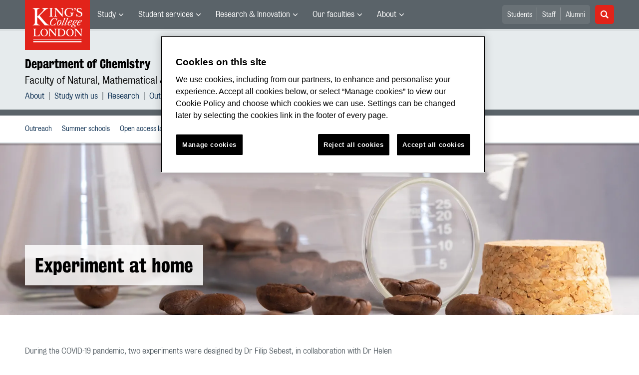

--- FILE ---
content_type: text/html; charset=utf-8
request_url: https://www.kcl.ac.uk/chemistry/outreach/experiment-at-home
body_size: 16537
content:
<!DOCTYPE html>
	<html lang="en-GB" id="siteHtml">

	<head><meta charset="utf-8"><title>
	Experiment at home | Department of Chemistry | King’s College London
</title><meta name="template" content="New responsive" />
    
    
    
    <meta name="GENERATOR" content="Contensis CMS Version 17.0" />
<meta name="Description" content="Discover our home experiments you can do at home." />
<meta name="viewport" content="width=device-width, initial-scale=1" />
<meta name="HideShareButtons" content="0" />


<link href="/siteelements/2017/css/style.min.css?version=8008862?version=8008862" rel="stylesheet" type="text/css" />
		<script  type="text/javascript" src="/SiteElements/2017/js/jquery-3.2.1.min.js?version=7389704&amp;build=1701122"></script>
<link rel='canonical' content='https://www.kcl.ac.uk/chemistry/outreach/experiment-at-home'></link>
<!--
ControlID:Ctrl2751c3db2db941109836af5bc40f7c03 of type CMS_API.WebUI.WebControls.RazorView has set the maximum duration to 86400 seconds
ControlID:Ctrled26b69b114d48bd9242f242951b1972 of type CMS_API.WebUI.WebControls.RazorView has set the maximum duration to 86400 seconds
ControlID:Ctrlc46377fd3bed420190c1c17b292dff36 of type CMS_API.WebUI.WebControls.RazorView has set the maximum duration to 86400 seconds
ControlID:Ctrl0970d298f85a47f0b8af8ee152ddecb6 of type CMS_API.WebUI.WebControls.RazorView has set the maximum duration to 86400 seconds
ControlID:Ctrl385e96055f724d10ab9059a5dab8836d of type CMS_API.WebUI.WebControls.RazorView has set the maximum duration to 86400 seconds
ControlID:Ctrl0a0492687fba4d08ada47a21c6a47875 of type CMS_API.WebUI.WebControls.RazorView has set the maximum duration to 86400 seconds
ControlID:__Page of type ASP.chemistry_outreach_experiment_at_home_aspx has set the maximum duration to 86400 seconds
Cache Enabled using rule ControlID:Ctrl2751c3db2db941109836af5bc40f7c03 of type CMS_API.WebUI.WebControls.RazorView has set the maximum duration to 86400 seconds
Cache Page Render Time 26/01/2026 19:15:43

-->



		<style>
			.async-hide {
				opacity: 0 !important
			}
		</style>
		<script>
			(function(a,s,y,n,c,h,i,d,e){s.className+=' '+y;h.start=1*new Date;
		h.end=i=function(){s.className=s.className.replace(RegExp(' ?'+y),'')};
		(a[n]=a[n]||[]).hide=h;setTimeout(function(){i();h.end=null},c);h.timeout=c;
		})(window,document.documentElement,'async-hide','dataLayer',4000,
		{'GTM-W5RSV5':true});
		</script>

		<!-- Google Tag Manager -->
		<script>
			(function(w,d,s,l,i){w[l]=w[l]||[];w[l].push({'gtm.start':
		new Date().getTime(),event:'gtm.js'});var f=d.getElementsByTagName(s)[0],
		j=d.createElement(s),dl=l!='dataLayer'?'&amp;l='+l:'';j.async=true;j.src=
		'https://www.googletagmanager.com/gtm.js?id='+i+dl;f.parentNode.insertBefore(j,f);
		})(window,document,'script','dataLayer','GTM-W5RSV5');
		</script>
		<!-- End Google Tag Manager -->
	<meta name="DialogueKey_ContentID" content="176082" /></head>

	<body id="siteBody" class="chemistry">
		<form method="post" action="/chemistry/outreach/experiment-at-home" id="form1">
<div class="aspNetHidden">
<input type="hidden" name="__VIEWSTATE" id="__VIEWSTATE" value="b5CMakidy/ivb58SzpxaTW3ai34DXVAwFXTL66Fj1BZ38uZZNJ0Egt22RVrAv3RvwNBCdjYnV6vwV0BwyGlp7NK6DX4=" />
</div>


			
    <div class="warning-container">

       <!-- OneTrust Cookies Consent Notice start for www.kcl.ac.uk -->
                    <script type="text/javascript" src="https://cdn.cookielaw.org/consent/167b1744-c18f-47c4-bd0c-e8420eacd9e1/OtAutoBlock.js" ></script><noscript><p>Browser does not support script.</p></noscript>
        <script src="https://cdn.cookielaw.org/scripttemplates/otSDKStub.js"  type="text/javascript" charset="UTF-8" data-domain-script="167b1744-c18f-47c4-bd0c-e8420eacd9e1" ></script><noscript><p>Browser does not support script.</p></noscript>
        <script type="text/javascript">
        function OptanonWrapper() { }
        </script>
        <!-- OneTrust Cookies Consent Notice end for www.kcl.ac.uk -->
    

<!-- Google Tag Manager (noscript) -->
<noscript><iframe src="//www.googletagmanager.com/ns.html?id=GTM-W5RSV5"
height="0" width="0" style="display:none;visibility:hidden"></iframe></noscript>
 <!-- End Google Tag Manager (noscript) -->



</div>
<a class="skip-nav-link" href="#maincontent">Skip to main content</a><header class="header">
<section class="container-fluid">
<div class="row">
<div class="col-12 col-inherit">

    <a class="header__logo" title="King's College London - Back to homepage" href="/"><span class="sr-only">King's College London</span></a>



<div style="display: none">

	<svg xmlns="http://www.w3.org/2000/svg">
		<defs>
			<style>
				.cls-1 {
					fill: #172f4e
				}
			</style>
		</defs>
		<symbol id="facebook-ico-sm" viewBox="0 0 30 30">
			<path d="M22 16l1-5-5 .001V7c0-1.544.784-2 3-2h2V0h-4c-4.072 0-7 2.435-7 7v4H7v5h5v14h6V16h4z" />
		</symbol>
		<symbol id="facebook-ico" viewBox="0 0 340.157 340.158">
			<path d="M318.898 0H21.26C0 0 0 21.26 0 21.26v297.638c0 21.26 21.26 21.26 21.26 21.26h297.638c21.26 0 21.26-21.26 21.26-21.26V21.26C340.157 0 318.898 0 318.898 0zm-30.187 190.805h-46.729v125.061H194.37V190.805h-33.059v-45.018h33.059v-38.459c0-30.221 19.538-57.976 64.545-57.976 18.22 0 31.709 1.754 31.709 1.754l-1.074 42.041s-13.745-.138-28.743-.138c-16.221 0-18.826 7.483-18.826 19.889v32.889h48.855l-2.125 45.018z"
			/>
		</symbol>
		<symbol id="instagram-ico" viewBox="0 0 340.157 340.158">
			<ellipse cx="170.079" cy="170.08" rx="38.98" ry="38.975" />
			<path d="M261.23 101.121c-2.115-5.464-4.656-9.354-8.748-13.447-4.093-4.093-7.983-6.633-13.447-8.748-4.114-1.605-10.311-3.508-21.706-4.029-12.331-.563-16.03-.68-47.25-.68s-34.919.117-47.25.68c-11.395.521-17.593 2.424-21.706 4.029-5.464 2.115-9.354 4.656-13.447 8.748-4.092 4.093-6.633 7.983-8.748 13.447-1.605 4.114-3.508 10.311-4.029 21.706-.563 12.331-.68 16.03-.68 47.25s.117 34.919.68 47.25c.521 11.395 2.424 17.593 4.029 21.706 2.115 5.464 4.656 9.354 8.748 13.447 4.093 4.093 7.983 6.633 13.447 8.748 4.114 1.605 10.311 3.508 21.706 4.029 12.331.563 16.03.68 47.25.68s34.919-.117 47.25-.68c11.395-.521 17.593-2.424 21.706-4.029 5.464-2.115 9.354-4.656 13.447-8.748 4.092-4.093 6.633-7.983 8.748-13.447 1.605-4.114 3.508-10.311 4.029-21.706.563-12.331.68-16.03.68-47.25s-.117-34.919-.68-47.25c-.521-11.395-2.424-17.592-4.029-21.706zm-91.151 129c-33.165 0-60.048-26.883-60.048-60.038 0-33.165 26.883-60.048 60.048-60.048 33.165 0 60.048 26.883 60.048 60.048 0 33.155-26.883 60.038-60.048 60.038zm62.416-108.427c-7.749 0-14.031-6.282-14.031-14.032s6.282-14.031 14.031-14.031c7.749 0 14.032 6.282 14.032 14.031s-6.282 14.032-14.032 14.032z"
			/>
			<path d="M318.898 0H21.26C0 0 0 21.26 0 21.26v297.638c0 21.26 21.26 21.26 21.26 21.26h297.638c21.26 0 21.26-21.26 21.26-21.26V21.26C340.157 0 318.898 0 318.898 0zm-32.592 218.284c-.574 12.448-2.551 20.952-5.432 28.393-2.998 7.685-6.994 14.202-13.489 20.707-6.505 6.495-13.022 10.492-20.718 13.489-7.43 2.881-15.934 4.858-28.382 5.432-12.469.563-16.455.702-48.207.702-31.752 0-35.738-.138-48.207-.702-12.448-.574-20.952-2.551-28.382-5.432-7.696-2.998-14.212-6.994-20.718-13.489-6.495-6.506-10.492-13.022-13.489-20.707-2.881-7.441-4.858-15.945-5.432-28.393-.563-12.469-.702-16.455-.702-48.207s.138-35.738.702-48.207c.574-12.448 2.551-20.952 5.432-28.382 2.998-7.696 6.994-14.212 13.489-20.718 6.506-6.495 13.022-10.492 20.718-13.489 7.43-2.881 15.934-4.858 28.382-5.432 12.469-.563 16.455-.702 48.207-.702 31.752 0 35.738.138 48.207.702 12.448.574 20.952 2.551 28.382 5.432 7.696 2.998 14.212 6.994 20.718 13.489 6.495 6.505 10.492 13.022 13.489 20.718 2.881 7.43 4.858 15.934 5.432 28.382.563 12.469.702 16.455.702 48.207s-.138 35.738-.702 48.207z"
			/>
		</symbol>
		<symbol id="linkedin-ico-sm" viewBox="0 0 30 30">
			<path d="M11 10h6v3c.83-1.572 2.977-3 6-3 6.291 0 7 3.616 7 9v11h-6V20c0-2.318.188-5-3-5-4 0-4 2.393-4 5v10h-6V10zM1 10h6v20H1z"
			/>
			<circle cx="4" cy="3.5" r="3.5" />
		</symbol>
		<symbol id="linkedin-ico" viewBox="0 0 340.158 340.158">
			<path d="M318.898 0H21.26C0 0 0 21.26 0 21.26v297.638c0 21.26 21.26 21.26 21.26 21.26h297.638c21.26 0 21.26-21.26 21.26-21.26V21.26C340.158 0 318.898 0 318.898 0zM103.1 286.551H51.736v-154.57H103.1v154.57zm-25.682-175.67h-.33c-17.252 0-28.382-11.884-28.382-26.713 0-15.158 11.48-26.713 29.062-26.713 17.571 0 28.382 11.555 28.722 26.713.001 14.828-11.15 26.713-29.072 26.713zm210.961 175.67h-51.385v-82.69c0-20.771-7.43-34.951-26.011-34.951-14.202 0-22.674 9.556-26.373 18.783-1.371 3.306-1.701 7.919-1.701 12.543v86.315h-51.364s.67-140.07 0-154.57h51.364v21.9c6.834-10.527 19.041-25.536 46.304-25.536 33.814 0 59.166 22.1 59.166 69.573v88.633z"
			/>
		</symbol>
		<symbol id="mini_icon_email" viewBox="0 0 24 24">
			<style>
				.st0 {
					fill: #0a2d50
				}
				
				.st1 {
					fill: #fff
				}
			</style>
			<path class="st0" d="M2 0S0 0 0 2v20s0 2 2 2h20s2 0 2-2V2s0-2-2-2H2z" />
			<path class="st1" d="M17.706 7.5l-5.643 5.719a.087.087 0 0 1-.127 0L6.293 7.5h11.413z" />
			<path class="st1" d="M12 14.747c-.428 0-.831-.168-1.132-.475L5.25 8.579v7.071c0 .415.335.75.75.75l12-.001c.415 0 .75-.335.75-.75v-7.07l-5.618 5.693a1.574 1.574 0 0 1-1.132.475"
			/>
		</symbol>
		<symbol id="mini_icon_phone" viewBox="0 0 24 24">
			<style>
				.st0 {
					fill: #0a2d50
				}
				
				.st1 {
					fill: #fff
				}
			</style>
			<path class="st0" d="M2 0S0 0 0 2v20s0 2 2 2h20s2 0 2-2V2s0-2-2-2H2z" />
			<path class="st1" d="M18.858 15.424c.856.856.856 1.798 0 2.825-.342.4-.678.699-1.006.899-.328.2-.599.314-.813.342a7.358 7.358 0 0 1-.92.043c-1.113 0-2.44-.57-3.981-1.712a25.169 25.169 0 0 1-3.339-2.868 22.928 22.928 0 0 1-3.382-4.58c-.856-1.598-1.113-2.911-.77-3.938.171-.542.57-1.013 1.198-1.412l.043-.043c.514-.343.97-.514 1.37-.514.542 0 1.027.257 1.455.77l.043.043c.656.856 1.113 1.527 1.37 2.012.428.885.413 1.641-.043 2.269-.342.456-.514.785-.514.984 0 .086.186.343.557.771l.043.043c.684.77 1.055 1.184 1.113 1.241.028 0 .057.014.085.043l.086.085.085.086c.571.571.985.97 1.242 1.198l.042.043c.257.229.429.343.514.343.143 0 .557-.214 1.241-.642.2-.143.443-.214.728-.214.514 0 1.135.214 1.862.642.728.428 1.292.842 1.691 1.241"
			/>
		</symbol>
		<symbol id="mini_icon_questionmark" viewBox="0 0 217.33 217.33">
			<title>KBS_Icon_questionmark</title>
			<path class="cls-1" d="M199.22 0H18.11S0 0 0 18.11v181.11s0 18.11 18.11 18.11h181.11s18.11 0 18.11-18.11V18.11S217.33 0 199.22 0zm-93.74 181.11a12.89 12.89 0 0 1-12.91-12.91 13.06 13.06 0 0 1 12.91-13.12 13.24 13.24 0 0 1 13.12 13.12 13.06 13.06 0 0 1-13.12 12.91zm26.63-70.35l-9.11 6.15c-6.17 4.17-8.75 11.33-8.75 19.08a31.2 31.2 0 0 0 .2 3.78H96.94c-.2-2.38-.2-4.37-.2-7 0-13.12 4.76-23.06 16.49-31l8.75-6a23.32 23.32 0 0 0 10.53-19.48c0-11.73-7.75-22.66-23.65-22.66-17.29.09-24.86 13-24.86 25.52a33.6 33.6 0 0 0 1.39 9.73l-19.25-2.37a34.69 34.69 0 0 1-1.2-9.51c0-18.28 13.31-40.74 43.92-40.74 27.83 0 43.53 19.68 43.53 40 0 15.82-8.75 26.74-20.27 34.5z"
			/>
		</symbol>
		<symbol id="mini_icon_twitter" viewBox="0 0 24 24">
			<style>
				.st0 {
					fill: #0a2d50
				}
				
				.st1 {
					fill: #fff
				}
			</style>
			<path class="st0" d="M2 0S0 0 0 2v20s0 2 2 2h20s2 0 2-2V2s0-2-2-2H2z" />
			<path class="st1" d="M18.358 8.735c.006.14.01.282.01.425 0 4.336-3.302 9.337-9.338 9.337a9.286 9.286 0 0 1-5.031-1.474 6.582 6.582 0 0 0 4.858-1.359 3.286 3.286 0 0 1-3.066-2.279 3.312 3.312 0 0 0 1.482-.056 3.284 3.284 0 0 1-2.632-3.218v-.042a3.27 3.27 0 0 0 1.486.411 3.28 3.28 0 0 1-1.015-4.381 9.309 9.309 0 0 0 6.764 3.428 3.281 3.281 0 0 1 5.591-2.992 6.587 6.587 0 0 0 2.084-.796 3.293 3.293 0 0 1-1.444 1.815 6.545 6.545 0 0 0 1.886-.518 6.62 6.62 0 0 1-1.635 1.699z"
			/>
		</symbol>
		<symbol id="next_steps_icon_calendar" viewBox="0 0 96 96">
			<style>
				.st-cal {
					fill: #009d9f
				}
				
				.st1 {
					fill: #fff
				}
			</style>
			<path class="st-cal" d="M48 96c26.51 0 48-21.49 48-48S74.51 0 48 0 0 21.49 0 48s21.49 48 48 48" />
			<path class="st1" d="M63.099 30.889a2.24 2.24 0 0 1-.845-4.314v1.541c0 .427.349.776.776.776a.778.778 0 0 0 .777-.776v-1.584a2.233 2.233 0 0 1 1.533 2.116 2.24 2.24 0 0 1-2.241 2.241m-7.604 0a2.24 2.24 0 0 1-2.241-2.241c0-.993.65-1.825 1.544-2.119v1.587c0 .427.35.776.777.776a.779.779 0 0 0 .777-.776v-1.537a2.239 2.239 0 0 1-.857 4.31m-7.605 0a2.24 2.24 0 0 1-.872-4.306v1.533c0 .427.349.776.776.776a.778.778 0 0 0 .777-.776v-1.592a2.231 2.231 0 0 1 1.56 2.124 2.24 2.24 0 0 1-2.241 2.241m-7.605 0a2.24 2.24 0 0 1-2.24-2.241c0-.976.627-1.797 1.497-2.105v1.573a.778.778 0 0 0 1.554 0v-1.552a2.236 2.236 0 0 1 1.43 2.084 2.24 2.24 0 0 1-2.241 2.241m-7.604 0a2.24 2.24 0 0 1-.855-4.311v1.538c0 .427.35.776.777.776a.779.779 0 0 0 .777-.776V26.53a2.232 2.232 0 0 1 1.542 2.118 2.24 2.24 0 0 1-2.241 2.241m35.393-5.882h-4.267v-2.561a.778.778 0 0 0-.777-.776.778.778 0 0 0-.776.776v2.561h-5.902v-2.561a.779.779 0 0 0-.777-.776.779.779 0 0 0-.777.776v2.561h-6.227v-2.561a.778.778 0 0 0-.777-.776.778.778 0 0 0-.776.776v2.561h-5.922v-2.561a.778.778 0 0 0-1.554 0v2.561H33.38v-2.561a.779.779 0 0 0-.777-.776.779.779 0 0 0-.777.776v2.561h-3.753a5.275 5.275 0 0 0-5.275 5.275v2.007h50.551v-2.007a5.275 5.275 0 0 0-5.275-5.275M57.384 64.998h-4.586V48.6c-.3.1-.67.17-1.11.21-.439.04-1.019.06-1.738.06-.34 0-.68-.005-1.02-.015-.34-.01-.61-.034-.809-.075v-2.668c.28-.04.614-.09 1.004-.15s.784-.14 1.184-.239c.4-.1.79-.23 1.17-.391.379-.159.699-.339.959-.539.52-.399.929-.809 1.229-1.229.3-.42.589-.949.869-1.589h2.848v23.023zm-10.042-3.792c-.32 1.009-.779 1.824-1.379 2.443-.6.62-1.319 1.06-2.159 1.319-.839.26-1.768.39-2.787.39-1.78 0-3.198-.435-4.257-1.304-1.06-.87-1.589-2.193-1.589-3.972 0-.58.015-1.164.045-1.754a5.32 5.32 0 0 1 .315-1.604l4.286-.239a8.07 8.07 0 0 0-.075.884c-.01.31-.015.694-.015 1.154 0 .859.1 1.534.3 2.024.2.489.529.734.99.734.279 0 .524-.05.734-.15s.379-.29.509-.57c.131-.279.23-.674.301-1.184.069-.509.104-1.174.104-1.993 0-1.379-.179-2.373-.539-2.983-.36-.609-.84-.915-1.439-.915-.28 0-.495.041-.645.121-.15.08-.265.149-.344.209l-.27.18-2.039-2.338 4.467-5.426H35.83v-4.257h10.912v4.197l-3.897 4.737c.3 0 .57.025.809.074.24.05.46.116.66.195.4.14.804.355 1.214.645.409.29.784.679 1.124 1.169s.62 1.094.84 1.814c.219.719.329 1.589.329 2.608 0 1.519-.16 2.783-.479 3.792m-24.691-24.83v28.992a4.3 4.3 0 0 0 4.301 4.301h41.949a4.3 4.3 0 0 0 4.301-4.301V36.376H22.651z"
			/>
		</symbol>
		<symbol id="next_steps_icon_information" viewBox="0 0 96 96">
			<style>
				.st-info {
					fill: #fc5e72
				}
				
				.st1 {
					fill: #fff
				}
			</style>
			<path class="st-info" d="M48 96c26.51 0 48-21.49 48-48S74.51 0 48 0 0 21.49 0 48s21.49 48 48 48" />
			<path class="st1" d="M20.13 33.535l17.519 15.649L20.13 62.953zM75.87 33.535L58.351 49.184 75.87 62.953zM53.65 52.915a7.655 7.655 0 0 1-5.852 2.717 7.655 7.655 0 0 1-5.851-2.717l-18.984 14.81h49.671L53.65 52.915zM49.403 49.478c.091-.068.178-.141.26-.219L74.809 28l-52.577.065 23.361 21.121c.085.087.176.169.271.245l.144.13h.03a2.878 2.878 0 0 0 1.627.501c.604 0 1.164-.185 1.628-.501h.012l.098-.083z"
			/>
		</symbol>
		<symbol id="next_steps_icon_prospectus" viewBox="0 0 96 96">
			<style>
				.st-prospectus {
					fill: #00b9e1
				}
				
				.st1 {
					fill: #fff
				}
			</style>
			<path class="st-prospectus" d="M48 96c26.51 0 48-21.49 48-48S74.51 0 48 0 0 21.49 0 48s21.49 48 48 48" />
			<path class="st1" d="M41.706 37.067c-5.615-2.982-12.219-4.686-14.478-5.216v-2.647c2.553 1.087 9.107 4.044 14.478 7.863M28.465 25.875c2.786 1.58 9.953 5.837 15.174 10.619-5.322-4.019-12.038-7.144-15.174-8.499v-2.12zm38.639 0V28a97.627 97.627 0 0 0-6.873 3.313c-3.262 1.739-6.038 3.475-8.317 5.196 5.223-4.789 12.402-9.053 15.19-10.634m1.237 3.33v2.749c-2.892.701-10.283 2.717-15.9 6.169 5.576-4.325 13.117-7.733 15.9-8.918M71.69 31.9a2.271 2.271 0 0 0-1.754-.335v-3.554a.796.796 0 0 0-1.089-.741l-.149.059v-2.808a.796.796 0 0 0-1.172-.703c-.559.298-13.471 7.235-19.741 14.658-6.271-7.423-19.183-14.36-19.742-14.658a.796.796 0 0 0-1.172.703v2.808a4.441 4.441 0 0 0-.149-.059.796.796 0 0 0-1.088.741v3.501a2.261 2.261 0 0 0-2.316 2.258v28.911c0 .927.563 1.756 1.42 2.101 0 0 9.802 2.283 21.057 7.015-.002.006-.005.013-.005.02 0 .247.963.449 2.168.458v.001l.042-.001.041.001v-.001c1.205-.009 2.168-.211 2.168-.458 0-.007-.003-.014-.005-.02 11.255-4.732 21.058-7.015 21.058-7.015a2.264 2.264 0 0 0 1.419-2.101V33.77c0-.749-.372-1.45-.991-1.87"
			/>
		</symbol>
		<symbol id="quote_mark" viewBox="0 0 28 32">
			<style>
				.st-quote {
					fill: #cdd7dc
				}
			</style>
			<path class="st-quote" d="M10.267 6.269c.695-.636.809-.99.472-1.213-.261-.172-.608.094-.888.28-.279.188-.732.53-1.353 1.028a30.534 30.534 0 0 0-3.175 2.847 23.607 23.607 0 0 0-2.709 3.363A16.642 16.642 0 0 0 .7 16.449c-.467 1.37-.7 2.833-.7 4.389 0 1.681.467 3.128 1.4 4.342C2.334 26.394 3.61 27 5.229 27c1.368 0 2.521-.404 3.455-1.214.934-.807 1.401-1.991 1.401-3.548 0-1.431-.436-2.488-1.307-3.175-.873-.684-1.713-1.087-3.331-1.087-.761 0-2.473-.062-2.473-1.733 0-1.612 2.197-5.309 7.293-9.974M22.345 6.269c.695-.636.809-.99.472-1.213-.261-.172-.608.094-.888.28-.279.188-.732.53-1.353 1.028a30.534 30.534 0 0 0-3.175 2.847 23.607 23.607 0 0 0-2.709 3.363 16.642 16.642 0 0 0-1.914 3.875c-.467 1.37-.7 2.833-.7 4.389 0 1.681.467 3.128 1.4 4.342.934 1.214 2.21 1.82 3.829 1.82 1.368 0 2.521-.404 3.455-1.214.934-.807 1.401-1.991 1.401-3.548 0-1.431-.436-2.488-1.307-3.175-.873-.684-1.713-1.087-3.331-1.087-.761 0-2.473-.062-2.473-1.733 0-1.612 2.197-5.309 7.293-9.974"
			/>
		</symbol>
		<symbol id="twitter-ico-sm" viewBox="0 0 30 30">
			<path d="M30 6.708c-1.105.491-2.756 1.143-4 1.292 1.273-.762 2.539-2.561 3-4-.971.577-2.087 1.355-3.227 1.773L25 5c-1.121-1.197-2.23-2-4-2-3.398 0-6 2.602-6 6 0 .399.047.7.11.956L15 10C9 10 5.034 8.724 2 5c-.531.908-1 1.872-1 3 0 2.136 1.348 3.894 3 5-1.009-.033-2.171-.542-3-1 0 2.98 4.186 6.432 7 7-1 1-4.623.074-5 0 .784 2.447 3.309 3.949 6 4-2.105 1.648-4.647 2.51-7.531 2.51-.498 0-.987-.029-1.469-.084C2.723 27.17 6.523 28 10 28c11.322 0 17-8.867 17-17 0-.268.008-.736 0-1 1.201-.868 2.172-2.058 3-3.292z"
			/>
		</symbol>
		<symbol id="twitter-ico" viewBox="0 0 340.157 340.158">
			<path d="M318.898 0H21.26C0 0 0 21.26 0 21.26v297.638c0 21.26 21.26 21.26 21.26 21.26h297.638c21.26 0 21.26-21.26 21.26-21.26V21.26C340.157 0 318.898 0 318.898 0zm-58.707 123.805c.085 1.988.138 3.997.138 6.017 0 61.462-46.793 132.342-132.343 132.342-26.277 0-50.737-7.696-71.305-20.898 3.635.436 7.335.659 11.098.659 21.791 0 41.85-7.441 57.763-19.92-20.346-.372-37.534-13.83-43.455-32.304a46.986 46.986 0 0 0 21.005-.787c-21.27-4.284-37.3-23.078-37.3-45.613v-.595a46.34 46.34 0 0 0 21.068 5.825c-12.479-8.334-20.696-22.567-20.696-38.725 0-8.515 2.285-16.508 6.304-23.375 22.929 28.148 57.21 46.665 95.871 48.589a46.921 46.921 0 0 1-1.212-10.598c0-25.682 20.824-46.506 46.517-46.506 13.383 0 25.469 5.655 33.952 14.691 10.598-2.083 20.548-5.963 29.541-11.278-3.476 10.843-10.842 19.963-20.463 25.724 9.429-1.127 18.39-3.625 26.724-7.335a94.596 94.596 0 0 1-23.207 24.087z"
			/>
		</symbol>
<symbol id="link-ico" viewBox="0 0 24 24" style="enable-background:new 0 0 24 24;" height="100%" width="100%">

			<style>
				.cls-1 {
					fill: #0a2d50;
				}

				.cls-2 {
					fill: #fff;
					stroke: #fff;
					stroke-miterlimit: 10;
					stroke-width: 0.3px;
				}
			</style>
			
			<title>link-ico</title>
			<path class="cls-1" d="M2,0A2,2,0,0,0,0,2V22a2,2,0,0,0,2,2H22a2,2,0,0,0,2-2V2a2,2,0,0,0-2-2Z" />
			<g id="link">
				<path class="cls-2" d="M18.41,4.25l-.46-.46a4,4,0,0,0-2.88-1.11,4.42,4.42,0,0,0-2.88,1.11L7.92,7.87a4,4,0,0,0-.74,4.73L5.6,14.18a3.87,3.87,0,0,0,0,5.57l.46.46a4.42,4.42,0,0,0,2.88,1.11,4.42,4.42,0,0,0,2.88-1.11L16,16a4,4,0,0,0,.74-4.73l1.58-1.58A3.69,3.69,0,0,0,18.41,4.25ZM17.48,9,13.3,13.16a2.88,2.88,0,0,1-2,.84,3.13,3.13,0,0,1-1.58-.46l-.84.84a3.9,3.9,0,0,0,2.41.74A4.42,4.42,0,0,0,14.14,14l1.76-1.76a2.72,2.72,0,0,1-.56,3l-4.08,4.27a2.88,2.88,0,0,1-2,.84,3,3,0,0,1-2-.84L6.72,19a2.8,2.8,0,0,1,0-4l4.18-4.18a2.88,2.88,0,0,1,2-.84,3.13,3.13,0,0,1,1.58.46l.84-.84a3.9,3.9,0,0,0-2.41-.74A4.42,4.42,0,0,0,10.06,10L8.29,11.77a2.29,2.29,0,0,1,.46-3l4.18-4.27a2.88,2.88,0,0,1,2-.84,3,3,0,0,1,2,.84l.46.46A2.65,2.65,0,0,1,17.48,9Z"
				/>
			</g>
		</symbol>

	</svg>





</div>

			<nav class="header__nav">
			<button class="header__toggle d-xl-none" id="headerMobileBtn" type="button">
			<span class="bar" tabindex="-1"></span>
			<span class="bar" tabindex="-1"></span>
			<span class="bar" tabindex="-1"></span>
			<span class="sr-only">Menu</span>
		</button>
		<div class="main-menus">
			<ul class="external-menu list list--inline" role="menu" aria-label="University wide navigation">

							<li class="has-children" role="menuitem">
								<a title="Study" class="MainNavMenuLink" href="#">Study</a>
								<div class="header__submenu menu-pos">
									<div class="container-fluid">
										<div class="row">
											<div class="col-12">
												<ul role="menu">
														<li role="menuitem" aria-label="University navigation: Study">
															<a href="https://www.kcl.ac.uk/study" title="Study">Study</a>
														</li>
														<li role="menuitem" aria-label="University navigation: Study Abroad">
															<a href="https://www.kcl.ac.uk/study/abroad-opportunities" title="Study Abroad">Study Abroad</a>
														</li>
														<li role="menuitem" aria-label="University navigation: Undergraduate">
															<a href="https://www.kcl.ac.uk/study/undergraduate" title="Undergraduate">Undergraduate</a>
														</li>
														<li role="menuitem" aria-label="University navigation: Postgraduate Taught">
															<a href="https://www.kcl.ac.uk/study/postgraduate-taught" title="Postgraduate Taught">Postgraduate Taught</a>
														</li>
														<li role="menuitem" aria-label="University navigation: Postgraduate Research">
															<a href="https://www.kcl.ac.uk/study/postgraduate-research" title="Postgraduate Research">Postgraduate Research</a>
														</li>
														<li role="menuitem" aria-label="University navigation: International">
															<a href="https://www.kcl.ac.uk/study/international" title="International">International</a>
														</li>
														<li role="menuitem" aria-label="University navigation: International Foundation">
															<a href="https://www.kcl.ac.uk/international-foundation" title="International Foundation">International Foundation</a>
														</li>
														<li role="menuitem" aria-label="University navigation: Professional Education">
															<a href="https://www.kcl.ac.uk/professional-education" title="Professional Education">Professional Education</a>
														</li>
														<li role="menuitem" aria-label="University navigation: International Education &amp; Languages">
															<a href="https://www.kcl.ac.uk/study/ciel" title="International Education &amp; Languages">International Education &amp; Languages</a>
														</li>
														<li role="menuitem" aria-label="University navigation: Language Centre">
															<a href="https://www.kcl.ac.uk/language-centre" title="Language Centre">Language Centre</a>
														</li>
														<li role="menuitem" aria-label="University navigation: Accommodation">
															<a href="https://www.kcl.ac.uk/accommodation/index.aspx" title="Accommodation">Accommodation</a>
														</li>
														<li role="menuitem" aria-label="University navigation: Social Mobility">
															<a href="https://www.kcl.ac.uk/study/social-mobility" title="Social Mobility">Social Mobility</a>
														</li>
														<li role="menuitem" aria-label="University navigation: Summer &amp; Winter Programmes">
															<a href="https://www.kcl.ac.uk/summer/index.aspx" title="Summer &amp; Winter Programmes">Summer &amp; Winter Programmes</a>
														</li>
														<li role="menuitem" aria-label="University navigation: Visit King&#39;s">
															<a href="https://www.kcl.ac.uk/visit/" title="Visit King&#39;s">Visit King&#39;s</a>
														</li>
												</ul>
											</div>
										</div>
									</div>
								</div>
							</li>
							<li class="has-children" role="menuitem">
								<a title="Student services" class="MainNavMenuLink" href="#">Student services</a>
								<div class="header__submenu menu-pos">
									<div class="container-fluid">
										<div class="row">
											<div class="col-12">
												<ul role="menu">
														<li role="menuitem" aria-label="University navigation: Student news">
															<a href="https://www.kcl.ac.uk/students/news.aspx" title="Student news">Student news</a>
														</li>
														<li role="menuitem" aria-label="University navigation: Student services">
															<a href="https://www.kcl.ac.uk/student-life" title="Student services">Student services</a>
														</li>
														<li role="menuitem" aria-label="University navigation: Mental Health and Wellbeing">
															<a href="https://www.kcl.ac.uk/smhw" title="Mental Health and Wellbeing">Mental Health and Wellbeing</a>
														</li>
														<li role="menuitem" aria-label="University navigation: Academic calendar">
															<a href="https://self-service.kcl.ac.uk/article/KA-01913/en-us" title="Academic calendar">Academic Calendar</a>
														</li>
														<li role="menuitem" aria-label="University navigation: King&#39;s Sport">
															<a href="https://www.kcl.ac.uk/sport" title="King&#39;s Sport">King&#39;s Sport</a>
														</li>
														<li role="menuitem" aria-label="University navigation: Libraries &amp; Collections">
															<a href="https://www.kcl.ac.uk/library/index.aspx" title="Libraries &amp; Collections">Libraries &amp; Collections</a>
														</li>
														<li role="menuitem" aria-label="University navigation: Student&#39;s Union">
															<a href="https://www.kclsu.org/" title="Student&#39;s Union">Student&#39;s Union</a>
														</li>
														<li role="menuitem" aria-label="University navigation: Careers">
															<a href="https://www.kcl.ac.uk/careers" title="Careers">Careers</a>
														</li>
														<li role="menuitem" aria-label="University navigation: Language Centre">
															<a href="https://www.kcl.ac.uk/language-centre" title="Language Centre">Language Centre</a>
														</li>
														<li role="menuitem" aria-label="University navigation: IT">
															<a href="https://www.kcl.ac.uk/it/index.aspx" title="IT">King&#39;s IT</a>
														</li>
														<li role="menuitem" aria-label="University navigation: Student Services Online">
															<a href="https://self-service.kcl.ac.uk/" title="Student Services Online">Student Services Online</a>
														</li>
												</ul>
											</div>
										</div>
									</div>
								</div>
							</li>
							<li class="has-children" role="menuitem">
								<a title="Research &amp; Innovation" class="MainNavMenuLink" href="#">Research &amp; Innovation</a>
								<div class="header__submenu menu-pos">
									<div class="container-fluid">
										<div class="row">
											<div class="col-12">
												<ul role="menu">
														<li role="menuitem" aria-label="University navigation: Research &amp; innovation">
															<a href="https://www.kcl.ac.uk/research" title="Research &amp; innovation">Research &amp; innovation</a>
														</li>
														<li role="menuitem" aria-label="University navigation: Explore">
															<a href="https://www.kcl.ac.uk/research/explore" title="Explore">Explore</a>
														</li>
														<li role="menuitem" aria-label="University navigation: Impact">
															<a href="https://www.kcl.ac.uk/research/impact" title="Impact">Impact</a>
														</li>
														<li role="menuitem" aria-label="University navigation: Research environment">
															<a href="https://www.kcl.ac.uk/research/research-environment" title="Research environment">Research environment</a>
														</li>
														<li role="menuitem" aria-label="University navigation: Funding">
															<a href="https://www.kcl.ac.uk/research/funding" title="Funding">Funding</a>
														</li>
														<li role="menuitem" aria-label="University navigation: Facilities">
															<a href="https://www.kcl.ac.uk/research/facilities" title="Facilities">Facilities</a>
														</li>
														<li role="menuitem" aria-label="University navigation: Partnerships">
															<a href="https://www.kcl.ac.uk/research/partnerships" title="Partnerships">Partnerships</a>
														</li>
														<li role="menuitem" aria-label="University navigation: King&#39;s Health Partners">
															<a href="https://www.kingshealthpartners.org" title="King&#39;s Health Partners">King&#39;s Health Partners</a>
														</li>
														<li role="menuitem" aria-label="University navigation: King&#39;s Doctoral College">
															<a href="https://www.kcl.ac.uk/doctoralcollege" title="King&#39;s Doctoral College">King&#39;s Doctoral College</a>
														</li>
												</ul>
											</div>
										</div>
									</div>
								</div>
							</li>
							<li class="has-children" role="menuitem">
								<a title="Our faculties" class="MainNavMenuLink" href="#">Our faculties</a>
								<div class="header__submenu menu-pos">
									<div class="container-fluid">
										<div class="row">
											<div class="col-12">
												<ul role="menu">
														<li role="menuitem" aria-label="University navigation: Our faculties">
															<a href="https://www.kcl.ac.uk/faculties-departments.aspx" title="Our faculties">Our faculties</a>
														</li>
														<li role="menuitem" aria-label="University navigation: Arts &amp; Humanities">
															<a href="https://www.kcl.ac.uk/artshums/index.aspx" title="Arts &amp; Humanities">Arts &amp; Humanities</a>
														</li>
														<li role="menuitem" aria-label="University navigation: Business">
															<a href="https://www.kcl.ac.uk/business/index.aspx" title="Business">Business</a>
														</li>
														<li role="menuitem" aria-label="University navigation: Dentistry, Oral &amp; Craniofacial Sciences">
															<a href="https://www.kcl.ac.uk/dentistry/index.aspx" title="Dentistry, Oral &amp; Craniofacial Sciences">Dentistry, Oral &amp; Craniofacial Sciences</a>
														</li>
														<li role="menuitem" aria-label="University navigation: Law">
															<a href="https://www.kcl.ac.uk/law/index.aspx" title="Law">Law</a>
														</li>
														<li role="menuitem" aria-label="University navigation: Life Sciences &amp; Medicine">
															<a href="https://www.kcl.ac.uk/lsm/index.aspx" title="Life Sciences &amp; Medicine">Life Sciences &amp; Medicine</a>
														</li>
														<li role="menuitem" aria-label="University navigation: Natural, Mathematical &amp; Engineering Sciences">
															<a href="https://www.kcl.ac.uk/nmes/index.aspx" title="Natural, Mathematical &amp; Engineering Sciences">Natural, Mathematical &amp; Engineering Sciences</a>
														</li>
														<li role="menuitem" aria-label="University navigation: Nursing, Midwifery &amp; Palliative Care">
															<a href="https://www.kcl.ac.uk/nmpc/index.aspx" title="Nursing, Midwifery &amp; Palliative Care">Nursing, Midwifery &amp; Palliative Care</a>
														</li>
														<li role="menuitem" aria-label="University navigation: Psychiatry, Psychology &amp; Neuroscience">
															<a href="https://www.kcl.ac.uk/ioppn/index.aspx" title="Psychiatry, Psychology &amp; Neuroscience">Psychiatry, Psychology &amp; Neuroscience</a>
														</li>
														<li role="menuitem" aria-label="University navigation: Social Science &amp; Public Policy">
															<a href="https://www.kcl.ac.uk/sspp/index.aspx" title="Social Science &amp; Public Policy">Social Science &amp; Public Policy</a>
														</li>
												</ul>
											</div>
										</div>
									</div>
								</div>
							</li>
							<li class="has-children" role="menuitem">
								<a title="About" class="MainNavMenuLink" href="#">About</a>
								<div class="header__submenu menu-pos">
									<div class="container-fluid">
										<div class="row">
											<div class="col-12">
												<ul role="menu">
														<li role="menuitem" aria-label="University navigation: About">
															<a href="https://www.kcl.ac.uk/about" title="About">About</a>
														</li>
														<li role="menuitem" aria-label="University navigation: History">
															<a href="https://www.kcl.ac.uk/about/history.aspx" title="History">History</a>
														</li>
														<li role="menuitem" aria-label="University navigation: Strategy">
															<a href="https://www.kcl.ac.uk/about/strategy" title="Strategy">Strategy</a>
														</li>
														<li role="menuitem" aria-label="University navigation: Learning &amp; Teaching">
															<a href="https://www.kcl.ac.uk/about/strategy/learning-and-teaching" title="Learning &amp; Teaching">Learning &amp; Teaching</a>
														</li>
														<li role="menuitem" aria-label="University navigation: Our People">
															<a href="https://www.kcl.ac.uk/about/our-people" title="Our People">Our People</a>
														</li>
														<li role="menuitem" aria-label="University navigation: Work at King&#39;s">
															<a href="https://www.kcl.ac.uk/jobs" title="Work at King&#39;s">Work at King&#39;s</a>
														</li>
														<li role="menuitem" aria-label="University navigation: Partnerships">
															<a href="https://www.kcl.ac.uk/about/partnerships" title="Partnerships">Partnerships</a>
														</li>
														<li role="menuitem" aria-label="University navigation: Governance, Policies &amp; Procedures">
															<a href="https://www.kcl.ac.uk/about/governance-policies-and-procedures" title="Governance, Policies &amp; Procedures">Governance, Policies &amp; Procedures</a>
														</li>
														<li role="menuitem" aria-label="University navigation: Professional &amp; Support Services">
															<a href="https://www.kcl.ac.uk/professional-services" title="Professional &amp; Support Services">Professional &amp; Support Services</a>
														</li>
														<li role="menuitem" aria-label="University navigation: Diversity &amp; Inclusion">
															<a href="https://www.kcl.ac.uk/about/governance-policies-and-procedures/diversity-inclusivity.aspx" title="Diversity &amp; Inclusion">Diversity &amp; Inclusion</a>
														</li>
														<li role="menuitem" aria-label="University navigation: Financial information">
															<a href="https://www.kcl.ac.uk/about/governance-policies-and-procedures/financial-information" title="Financial information">Financial information</a>
														</li>
														<li role="menuitem" aria-label="University navigation: King&#39;s Impact">
															<a href="https://www.kcl.ac.uk/impact" title="King&#39;s Impact">King&#39;s Impact</a>
														</li>
														<li role="menuitem" aria-label="University navigation: King&#39;s Venues">
															<a href="https://www.kcl.ac.uk/kingsvenues" title="King&#39;s Venues">King&#39;s Venues</a>
														</li>
												</ul>
											</div>
										</div>
									</div>
								</div>
							</li>

			<li class="no-children d-xl-none" role="menuitem">
								<a href="/search" title="Search">Search</a>
							</li>
			</ul>
			<ul class="internal-menu list list--inline d-xl-block" role="menu">

						<li role="menuitem" aria-label="University site for King's Students">
							<a href="https://www.kcl.ac.uk/students/news.aspx" title="Students" class="MainNavMenuLink">Students</a>
						</li>
						<li role="menuitem" aria-label="University site for King's Staff">
							<a href="https://internal.kcl.ac.uk/index.aspx" title="Staff" class="MainNavMenuLink">Staff</a>
						</li>
						<li role="menuitem" aria-label="University site for King's Alumni">
							<a href="https://www.kcl.ac.uk/alumni/index.aspx" title="Alumni" class="MainNavMenuLink">Alumni</a>
						</li>


			</ul>
		</div>
		<button class="header__search-btn d-none d-xl-block" id="headerSearchBtn" type="button">
			<span class="sr-only">Search</span>
			<span class="icon icon--search"></span>
		</button>
		
		<div class="header__search-container menu-pos" id="headerSearchContainer">
			<div class="container-fluid">
				<div class="row justify-content-center">
					<div class="col-12 col-md-6">
						<div class="form-group mb-0">
							<label class="sr-only" for="formHeaderSearch">Search King’s</label>
							<div class="form-input">
								<input class="form-control form-control--kcl" id="formHeaderSearch" name="formHeaderSearch" type="search" placeholder="Search King’s">
								<span class="form-input__icon">
									<span class="icon icon--search"></span>
								</span>
							</div>
						</div>
					</div>
				</div>
			</div>
		</div>

		

	</nav>


</div>
</div>
</section>
</header><main class="main">



<section class="secondary-nav secondary-nav--slate-grey">
            <div class="container-fluid">
                <div class="row">
                    <div class="col-12">
                        <div class="faculty-heading"><a href="/chemistry/" title="Department of Chemistry homepage">Department of Chemistry</a></div>
                            <div class="faculty-subheading"><a href="/nmes" title="Faculty of Natural, Mathematical &amp; Engineering Sciences homepage">Faculty of Natural, Mathematical &amp; Engineering Sciences</a></div>

                        <nav class="secondary-nav__menu">
                            <ul class="list list--inline" role="menu" aria-label="Second level navigation">
                            
                                                <li role="menuitem">
                                                    <a href="https://www.kcl.ac.uk/chemistry/about" title="About" class="">About</a>
                                                </li>
                                                <li role="menuitem">
                                                    <a href="https://www.kcl.ac.uk/chemistry/study-with-us" title="Study with us" class="">Study with us</a>
                                                </li>
                                                <li role="menuitem">
                                                    <a href="https://www.kcl.ac.uk/chemistry/research" title="Research" class="">Research</a>
                                                </li>
                                                <li role="menuitem">
                                                    <a href="https://www.kcl.ac.uk/chemistry/outreach" title="Outreach" class="">Outreach</a>
                                                </li>
                                                <li role="menuitem">
                                                    <a href="https://www.kcl.ac.uk/chemistry/news" title="News" class="">News</a>
                                                </li>
                                                <li role="menuitem">
                                                    <a href="https://www.kcl.ac.uk/chemistry/events" title="Events" class="">Events</a>
                                                </li>
                                                <li role="menuitem">
                                                    <a href="https://www.kcl.ac.uk/chemistry/contact-us" title="Contact us" class="">Contact us</a>
                                                </li>

                            </ul>
                        </nav>
                    </div>
                </div>
            </div>
        </section>



            <section class="tertiary-nav">
                <div class="container-fluid">
                    <div class="row">
                        <div class="col-12">
                            <nav class="tertiary-nav__menu" role="navigation">
                                <ul class="list list--inline" role="menu">
                                                <li role="menuitem">
                                                    <a class="" href="https://www.kcl.ac.uk/chemistry/outreach" title="Outreach">Outreach</a>
                                                </li> 
                                                <li role="menuitem">
                                                    <a class="" href="https://www.kcl.ac.uk/chemistry/outreach/summer-schools" title="Summer schools">Summer schools</a>
                                                </li> 
                                                <li role="menuitem">
                                                    <a class="" href="https://www.kcl.ac.uk/chemistry/outreach/open-access-labs" title="Open access labs">Open access labs</a>
                                                </li> 
                                                <li role="menuitem">
                                                    <a class="active" href="https://www.kcl.ac.uk/chemistry/outreach/experiment-at-home" title="Experiment at home">Experiment at home</a>
                                                </li> 


                                </ul>
                            </nav>
                        </div>
                    </div>
                </div>
            </section>




<div class="mob-menu">
    <div class="mob-menu__main">
            <p class="js-drop-main drop__title">Go to&hellip;</p>
        <div class="mob-menu__drop">
            <ul class="mob-menu__list" role="menu" aria-label="Secondary navigation (mobile view)">

                            <li class="mob-menu__list-item" role="menuitem" aria-label="Secondary navigation (mobile view)">
                                <p class="js-drop-mob drop__title">About</p>
                                <ul class="drop__mob" role="menu">

                                            <li role="menuitem" aria-label="Secondary navigation (mobile view)">
                                                <a href="https://www.kcl.ac.uk/chemistry/about">About</a>
                                            </li>
                                            <li role="menuitem" aria-label="Secondary navigation (mobile view)">
                                                <a href="https://www.kcl.ac.uk/chemistry/about/history">History</a>
                                            </li>
                                            <li role="menuitem" aria-label="Secondary navigation (mobile view)">
                                                <a href="https://www.kcl.ac.uk/chemistry/about/people">People</a>
                                            </li>
                                            <li role="menuitem" aria-label="Secondary navigation (mobile view)">
                                                <a href="https://www.kcl.ac.uk/chemistry/about/equality-diversity-inclusion">Diversity &amp; inclusion</a>
                                            </li>

                                </ul>
                                <div class="mob-menu__list-itemIco"></div>
                            </li>
                            <li class="mob-menu__list-item" role="menuitem" aria-label="Secondary navigation (mobile view)">
                                <p class="js-drop-mob drop__title">Study with us</p>
                                <ul class="drop__mob" role="menu">

                                            <li role="menuitem" aria-label="Secondary navigation (mobile view)">
                                                <a href="https://www.kcl.ac.uk/chemistry/study-with-us">Study with us</a>
                                            </li>
                                            <li role="menuitem" aria-label="Secondary navigation (mobile view)">
                                                <a href="https://www.kcl.ac.uk/chemistry/study-with-us/undergraduate">Undergraduate</a>
                                            </li>
                                            <li role="menuitem" aria-label="Secondary navigation (mobile view)">
                                                <a href="https://www.kcl.ac.uk/chemistry/study-with-us/chemistry-masters-of-research">Masters of research</a>
                                            </li>
                                            <li role="menuitem" aria-label="Secondary navigation (mobile view)">
                                                <a href="https://www.kcl.ac.uk/chemistry/study-with-us/research-degrees">Postgraduate research degrees</a>
                                            </li>

                                </ul>
                                <div class="mob-menu__list-itemIco"></div>
                            </li>
                                    <li class="mob-menu__list-item" aria-label="Secondary navigation (mobile view)">
                                        <a href="https://www.kcl.ac.uk/chemistry/research" class="js-drop-mob drop__title">Research</a>
                                    </li>
                            <li class="mob-menu__list-item" role="menuitem" aria-label="Secondary navigation (mobile view)">
                                <p class="js-drop-mob drop__title">Outreach</p>
                                <ul class="drop__mob" role="menu">

                                            <li role="menuitem" aria-label="Secondary navigation (mobile view)">
                                                <a href="https://www.kcl.ac.uk/chemistry/outreach">Outreach</a>
                                            </li>
                                            <li role="menuitem" aria-label="Secondary navigation (mobile view)">
                                                <a href="https://www.kcl.ac.uk/chemistry/outreach/summer-schools">Summer schools</a>
                                            </li>
                                            <li role="menuitem" aria-label="Secondary navigation (mobile view)">
                                                <a href="https://www.kcl.ac.uk/chemistry/outreach/open-access-labs">Open access labs</a>
                                            </li>
                                            <li role="menuitem" aria-label="Secondary navigation (mobile view)">
                                                <a href="https://www.kcl.ac.uk/chemistry/outreach/experiment-at-home">Experiment at home</a>
                                            </li>

                                </ul>
                                <div class="mob-menu__list-itemIco"></div>
                            </li>
                                    <li class="mob-menu__list-item" aria-label="Secondary navigation (mobile view)">
                                        <a href="https://www.kcl.ac.uk/chemistry/news" class="js-drop-mob drop__title">News</a>
                                    </li>
                                    <li class="mob-menu__list-item" aria-label="Secondary navigation (mobile view)">
                                        <a href="https://www.kcl.ac.uk/chemistry/events" class="js-drop-mob drop__title">Events</a>
                                    </li>
                                    <li class="mob-menu__list-item" aria-label="Secondary navigation (mobile view)">
                                        <a href="https://www.kcl.ac.uk/chemistry/contact-us" class="js-drop-mob drop__title">Contact us</a>
                                    </li>

           </ul>
        </div>
            <div class="mob-menu__main-ico"></div>
    </div>
</div>

<div id="maincontent" class="main__content">

<p>&nbsp;</p>


<div class="bg--white" aria-label="Promotion bar-White">


			<style type="text/css">
				.block--hero {
					background: url(/newimages/nmes/hero-mobile-743x496/experiment-at-home-743x496.png?f=webp) no-repeat center;
					background-size: cover;
				}
				@media screen and (min-width: 64rem) {
					.block--hero {
						background-image: url(/newimages/nmes/hero-carousel-1903x558/experiment-at-home-903x558.png?f=webp);	
						background-size: cover;	
					}
				}
			</style>


<div class="block block--hero">
    <div class="container-fluid">
		<div class="row">
			<div class="col-12">
						<div class="block--hero__text">
								<h1>Experiment at home</h1>
						</div>
			</div>
		</div>
	</div>
</div>

</div>

<p>&nbsp;</p>


<section class="section bg--white" aria-label="Key content">
<div class="container-fluid">
<div class="row">
<div class="col-12 col-md-8">

<p>During the COVID-19 pandemic, two experiments were designed by Dr Filip Sebest, in collaboration with Dr Helen Coulshed and Dr Grace Walden, which students can do at home. These experiments are designed to make use of common kitchen equipment to safely recreate a version of the experiments that students would have experienced had they been able to attend our Open Access labs. For each experiment we have given a list of materials and equipment; however if these are not something you can access, we strongly encourage you to use any materials you have available that you think would work! We would love to know what materials you end up using and how you think they affected the experiment!&nbsp;</p>
<p>The experiments are 'caffeine separation from coffee&rdquo; and 'TLC analysis of food colourings'; these experiments let students explore the principles of separation science.</p>
<p>Scroll down to find out more.</p>
<hr />
<p>&nbsp;</p>

</div>
<div class="col-12 col-md-4">


    <div class="block block--faculty block--promo mb-0">
        <section class="container-fluid">

                <div class="row">

                                    <div class="col">
                                        <article class="card article-item match-height">
                                            <a class="d-block" href="https://kings.onlinesurveys.ac.uk/open-access-labs" title="Experiment questionnaire">
                                                
                                                <img class="img-fluid" src="/newimages/nmes/ideas-cropped-368x208.jpg?f=webp" alt="Experiment questionnaire" width="" height="">
                                            </a>
                                            <div class="card-body card-body--padded">
                                                <h3 class="article-item__title">
                                                    <a class="d-block" href="https://kings.onlinesurveys.ac.uk/open-access-labs" title="Experiment questionnaire">Enjoyed these experiments?</a>
                                                </h3>
                                                <p class="article-item__excerpt">Please complete our questionnaire so that we can continue to improve. Thank you for your time!</p>
                                            </div>
                                        </article>
                                    </div>

                </div>

        </section>
    </div>



</div>
</div>
</div>
</section>



<section class="section bg--white" aria-label="Key content">
<div class="container-fluid">
<div class="row">
<div class="col-12 col-md-6">
<aside class="w-padding bg--grey-rabbit">

<h2>TLC analysis of food colourings</h2>
<p>During this experiment you will analyse several readily available food dyes to identify their components. You will practice key techniques such as thin layer chromatography (TLC), the importance of solvent systems and identifying components of a mixture.</p>
<p><a title="Separation Science - TLC Analysis of Food Dyes - Laboratory protocol UPDATED" class="sys_21" href="/chemistry/assets/separation-science-tlc-analysis-of-food-dyes-laboratory-protocol-updated.pdf">Download the protocol</a></p>
<p><a class="sys_16" href="https://media.kcl.ac.uk/media/1_r60ic59q">Watch an instructional video</a></p>
<p><a title="Separation Science - TLC Analysis of Food Dyes - Worksheet" class="sys_21" href="/chemistry/assets/separation-science-tlc-analysis-of-food-dyes-worksheet.pdf">Download the worksheet</a></p>
<p><a title="Separation Science - TLC Analysis of Food Dyes - Answers" class="sys_21" href="/chemistry/assets/separation-science-tlc-analysis-of-food-dyes-answers.pdf">Once you have finished the worksheet, check the answer sheet</a></p>

</aside>
</div>
<div class="col-12 col-md-6">
<aside class="w-padding bg--grey-rabbit">

<h2>Caffeine separation from coffee</h2>
<p>During this experiment you will separate caffeine from coffee. You will practice key techniques such as gravity filtration, liquid-liquid extraction, how to make saturated solutions, the importance of solvent evaporation and crystallisation.</p>
<p><a title="Separation Science - Extraction of Caffeine - Laboratory protocol UPDATED" class="sys_21" href="/chemistry/assets/separation-science-extraction-of-caffeine-laboratory-protocol-updated.pdf">Download the protocol</a></p>
<p><a class="sys_16" href="https://media.kcl.ac.uk/media/t/1_2kd6r2zn">Watch an instructional video</a></p>
<p><a title="Separation Science - Extraction of Caffeine - Worksheet" class="sys_21" href="/chemistry/assets/separation-science-extraction-of-caffeine-worksheet.pdf">Download the worksheet</a></p>
<p><a title="Separation Science - Extraction of Caffeine - Answers" class="sys_21" href="/chemistry/assets/separation-science-extraction-of-caffeine-answers.pdf">Once you have finished the worksheet, check the answer sheet</a></p>

</aside>
</div>
</div>
</div>
</section>



<div class="bg--grey-rabbit" aria-label="Promotion widget-Grey">




<div class="block block--faculty block--feature">
    <section class="container-fluid">

            <div class="row">
                <div class="col-12 text-center">
                    <h1>Out the Box Thinking: PyMol experiment</h1>
                </div>
            </div>

        <div class="row block--feature__row">
            <div class="col-12 col-md-6 order-1 md-order-2">
                <p>To highlight the collaborative nature of chemistry and get students excited about where a chemistry degree can take them, we will be releasing a series of  ‘lab in a box’ experiments based on research happening in our department as part of our #outtheboxthinking project. 
</p><p>
Our first experiment is entirely online and can be done at home using open source software. The experiment delves into the career of a computational chemist and how they can predict interactions with small drug molecules and proteins. This experiment is based on the ground-breaking research being carried out in the King’s Chemistry Department on COVID-19.
</p><p>
Please make sure you complete our pre- and post- experiment questionnaires so we can assess the success of our project!</p>
                <ul class="list list--block" role="list">
                            <li><a href="https://pymol.org/edu/?q=educational/" title="Download the PyMol software">Download the PyMol software</a></li>
                            <li><a href="https://drive.google.com/file/d/1ja0MbN6EXtOvlBfyd3LNR847T98Oi6Om/view" title="Download the PyMol experiment to get started">Download the PyMol experiment to get started</a></li>
                </ul>
            </div>
            <div class="col-12 col-md-6 order-2 md-order-1">

                        <img class="img-fluid" src="/newimages/nmes/feature-images-800x430/out-the-box-thinking-otb-logo-chemistry-cropped.png?f=webp" alt="Out the Box Thinking OTB logo Chemistry" width="" height="" />

            </div>
        </div>
    </section>
</div>


    <div class="block block--faculty block--promo mb-0">
        <section class="container-fluid">

                    <div class="row">
                        <div class="col-12 text-left">
                            <h2 class="h1">Downloaded the PyMol software and experiment? Follow these steps:</h2>
                        </div>
                    </div>
                <div class="row">

                                    <div class="col-xs-12 col-sm-4 col-lg-3">
                                        <article class="card article-item match-height">
                                            <a class="d-block" href="https://media.kcl.ac.uk/media/t/1_ur24jtva" title="1) Watch our background theory video">
                                                
                                                <img class="img-fluid" src="/newimages/nmes/thumbnail-pages-368x208/chemistry-otb-thinking-video-thumbnail-cropped-368x208.png?f=webp" alt="1) Watch our background theory video" width="" height="">
                                            </a>
                                            <div class="card-body card-body--padded">
                                                <h3 class="article-item__title">
                                                    <a class="d-block" href="https://media.kcl.ac.uk/media/t/1_ur24jtva" title="1) Watch our background theory video">1) Watch our background theory video</a>
                                                </h3>
                                                <p class="article-item__excerpt">Find out all the background information you need to know before completing our experiment.</p>
                                            </div>
                                        </article>
                                    </div>
                                    <div class="col-xs-12 col-sm-4 col-lg-3">
                                        <article class="card article-item match-height">
                                            <a class="d-block" href="https://www.kcl.ac.uk/chemistry/assets/word/3-complete-the-worksheet.docx" title="2) Complete the worksheet">
                                                
                                                <img class="img-fluid" src="/newimages/study/offer-holder-hub/nms-chemistry-feature-cropped-368x208.png?f=webp" alt="2) Complete the worksheet" width="" height="">
                                            </a>
                                            <div class="card-body card-body--padded">
                                                <h3 class="article-item__title">
                                                    <a class="d-block" href="https://www.kcl.ac.uk/chemistry/assets/word/3-complete-the-worksheet.docx" title="2) Complete the worksheet">2) Complete the worksheet</a>
                                                </h3>
                                                <p class="article-item__excerpt">This worksheet and protocol will guide you as you work through the experiment on PyMol.</p>
                                            </div>
                                        </article>
                                    </div>
                                    <div class="col-xs-12 col-sm-4 col-lg-3">
                                        <article class="card article-item match-height">
                                            <a class="d-block" href="https://www.kcl.ac.uk/chemistry/assets/otb-pymol.-answer-booklet.pdf" title="3) Ready to see the answers?">
                                                
                                                <img class="img-fluid" src="/newimages/study/offer-holder-hub/september-teaching/home-study-800x-430-Cropped-368x208.png?f=webp" alt="3) Ready to see the answers?" width="" height="">
                                            </a>
                                            <div class="card-body card-body--padded">
                                                <h3 class="article-item__title">
                                                    <a class="d-block" href="https://www.kcl.ac.uk/chemistry/assets/otb-pymol.-answer-booklet.pdf" title="3) Ready to see the answers?">3) Ready to see the answers?</a>
                                                </h3>
                                                <p class="article-item__excerpt">Download the answer booklet for this PyMol experiment.</p>
                                            </div>
                                        </article>
                                    </div>
                                    <div class="col-xs-12 col-sm-4 col-lg-3">
                                        <article class="card article-item match-height">
                                            <a class="d-block" href="https://www.kcl.ac.uk/news/spotlight/spotlight-on-covid-combating-the-virus-with-chemistry" title="4) See how this experiment is linked to research at King&#39;s">
                                                
                                                <img class="img-fluid" src="/newimages/nmes/thumbnail-pages-368x208/coronavirus-covid-19-cropped-368x208.jpg?f=webp" alt="4) See how this experiment is linked to research at King&#39;s" width="" height="">
                                            </a>
                                            <div class="card-body card-body--padded">
                                                <h3 class="article-item__title">
                                                    <a class="d-block" href="https://www.kcl.ac.uk/news/spotlight/spotlight-on-covid-combating-the-virus-with-chemistry" title="4) See how this experiment is linked to research at King&#39;s">4) See how this experiment is linked to research at King’s</a>
                                                </h3>
                                                <p class="article-item__excerpt">Find out how King&#39;s scientists are modelling COVID-19 proteins to identify chemical compounds which…</p>
                                            </div>
                                        </article>
                                    </div>

                </div>

        </section>
    </div>



</div>



<div class="bg--white" aria-label="Promotion bar-White">


    <div class="block block--faculty block--promo mb-0">
        <section class="container-fluid">

                    <div class="row">
                        <div class="col-12 text-left">
                            <h2 class="h1">Activities</h2>
                        </div>
                    </div>
                <div class="row">

                                    <div class="col-xs-12 col-sm-4">
                                        <article class="card article-item match-height">
                                            <a class="d-block" href="https://www.kcl.ac.uk/chemistry/outreach/open-access-labs.aspx" title="Open access labs">
                                                
                                                <img class="img-fluid" src="/newimages/nmes/thumbnail-pages-368x208/thumb-page-periodic-table.jpg?f=webp" alt="Open access labs" width="" height="">
                                            </a>
                                            <div class="card-body card-body--padded">
                                                <h3 class="article-item__title">
                                                    <a class="d-block" href="https://www.kcl.ac.uk/chemistry/outreach/open-access-labs.aspx" title="Open access labs">Open access labs</a>
                                                </h3>
                                                <p class="article-item__excerpt">Find out if an Open Access Lab session is suitable for your students.</p>
                                            </div>
                                        </article>
                                    </div>
                                    <div class="col-xs-12 col-sm-4">
                                        <article class="card article-item match-height">
                                            <a class="d-block" href="https://www.kcl.ac.uk/chemistry/outreach/summer-schools.aspx" title="Summer schools">
                                                
                                                <img class="img-fluid" src="/newimages/nmes/hero-carousel-1903x558/hero-carousel-chemistry-chalk-board-new-Cropped-368x208.jpg?f=webp" alt="Summer schools" width="" height="">
                                            </a>
                                            <div class="card-body card-body--padded">
                                                <h3 class="article-item__title">
                                                    <a class="d-block" href="https://www.kcl.ac.uk/chemistry/outreach/summer-schools.aspx" title="Summer schools">Summer schools</a>
                                                </h3>
                                                <p class="article-item__excerpt">Discover our chemistry Summer Schools.</p>
                                            </div>
                                        </article>
                                    </div>

                </div>

        </section>
    </div>



</div>



<div class="bg--grey-rabbit" aria-label="Promotion widget-Grey">


    <div class="block block--faculty block--promo mb-0">
        <section class="container-fluid">

                    <div class="row">
                        <div class="col-12 text-left">
                            <h2 class="h1">Explore</h2>
                        </div>
                    </div>
                <div class="row">

                                    <div class="col-xs-12 col-sm-4">
                                        <article class="card article-item match-height">
                                            <a class="d-block" href="https://www.kcl.ac.uk/chemistry/about/index.aspx" title="About">
                                                
                                                <img class="img-fluid" src="/newimages/nmes/chemistry/thumbnails/368x208chemistryaboutthumbnail.png?f=webp" alt="About" width="" height="">
                                            </a>
                                            <div class="card-body card-body--padded">
                                                <h3 class="article-item__title">
                                                    <a class="d-block" href="https://www.kcl.ac.uk/chemistry/about/index.aspx" title="About">About</a>
                                                </h3>
                                                <p class="article-item__excerpt">Find out more about the Department of Chemistry, King&#39;s College London.</p>
                                            </div>
                                        </article>
                                    </div>
                                    <div class="col-xs-12 col-sm-4">
                                        <article class="card article-item match-height">
                                            <a class="d-block" href="https://www.kcl.ac.uk/chemistry/events.aspx" title="Events">
                                                
                                                <img class="img-fluid" src="/newimages/nmes/chemistry/thumbnails/chemistry-events.png?f=webp" alt="Events" width="" height="">
                                            </a>
                                            <div class="card-body card-body--padded">
                                                <h3 class="article-item__title">
                                                    <a class="d-block" href="https://www.kcl.ac.uk/chemistry/events.aspx" title="Events">Events</a>
                                                </h3>
                                                <p class="article-item__excerpt">Find out about upcoming events in the Department of Chemistry.</p>
                                            </div>
                                        </article>
                                    </div>
                                    <div class="col-xs-12 col-sm-4">
                                        <article class="card article-item match-height">
                                            <a class="d-block" href="https://www.kcl.ac.uk/chemistry/study-with-us/undergraduate.aspx" title="Undergraduate">
                                                
                                                <img class="img-fluid" src="/newimages/nmes/chemistry/thumbnails/368x208chemistryundergrad2thumbnail-copy.png?f=webp" alt="Undergraduate" width="" height="">
                                            </a>
                                            <div class="card-body card-body--padded">
                                                <h3 class="article-item__title">
                                                    <a class="d-block" href="https://www.kcl.ac.uk/chemistry/study-with-us/undergraduate.aspx" title="Undergraduate">Undergraduate</a>
                                                </h3>
                                                <p class="article-item__excerpt">We provide a vibrant environment to study cutting edge chemistry</p>
                                            </div>
                                        </article>
                                    </div>

                </div>

        </section>
    </div>



</div>

<p>&nbsp;</p>
<p>&nbsp;</p>

</div>
</main><footer class="footer">




<section class="footer__connect-with-us connect-with-us--slate-grey">
    <div class="container-fluid">
        <div class="row">
            <div class="col-12">
                <div class="label">
                    <h4>Connect with the Department of Chemistry</h4>
                </div>
                <div class="icons">
                    <ul class="list list--inline" role="list">

                                <li role="listitem">
                                    <a class="social-icon" href="https://www.facebook.com/KingsNMES" title="Department of Chemistry on Facebook" target="_blank">
                                        <span class="icon icon--facebook">Facebook</span>
                                    </a>
                                </li>
                                <li role="listitem">
                                    <a class="social-icon" href="https://www.twitter.com/kclchemistry" title="Department of Chemistry on X (Twitter)" target="_blank">
                                        <span class="icon icon--twitter">X (Twitter)</span> 
                                    </a>
                                </li>
                                <li role="listitem">
                                    <a class="social-icon" href="https://www.instagram.com/kingsnmes" title="Department of Chemistry on Instagram" target="_blank">
                                        <span class="icon icon--instagram">Instagram</span>
                                    </a>
                                </li>
                                <li role="listitem">
                                    <a class="social-icon" href="https://www.linkedin.com/showcase/natural-mathematical-engineering-sciences/?viewAsMember=true" title="Department of Chemistry on LinkedIn" target="_blank">
                                        <span class="icon icon--linkedin">LinkedIn</span>
                                    </a>
                                </li>
                                <li role="listitem">
                                    <a class="social-icon" href="https://www.youtube.com/@KingsNMES" title="Department of Chemistry on YouTube" target="_blank">
                                        <span class="icon icon--youtube">YouTube</span>
                                    </a>
                                </li>

                    </ul>

                    
                    <script type="application/ld+json">
                    {
                        "@context": "http://schema.org",
                        "@type": "Organization",
                        "name": "King’s College London",
                        "logo": "https://kcl.ac.uk/SiteElements/2017/images/kcl-logo.jpg",
                        "url": "https://www.kcl.ac.uk/index.aspx",
                        "sameAs": [
                            "https://www.facebook.com/KingsNMES",
                            "https://twitter.com/kclchemistry",
                            "https://www.instagram.com/kingsnmes",
                            "https://www.linkedin.com/school/showcase/natural-mathematical-engineering-sciences/?viewAsMember=true",
                            "https://www.youtube.com/user/@KingsNMES"
                        ]
                    }
                    </script><noscript><p>Browser does not support script.</p></noscript>
                    
                </div>
            </div>
        </div>
    </div>
</section>


<section class="footer__upper">
	<div class="container-fluid">
		<div class="row">
			<div class="col-12 col-lg-9 col-xl-12">
				<div class="row">

						<div class="col-12 col-sm-4 col-md-3 col-lg-4 col-xl-2">
							<div class="footer__item">

									<h5>Study at King’s</h5>

									<ul class="list list--block" role="menu" aria-label="University footer navigation">
												<li role="menuitem" aria-label="King's: Degree courses">
													<a href="https://www.kcl.ac.uk/study/undergraduate" title="Degree courses">Degree courses</a>
												</li>
												<li role="menuitem" aria-label="King's: Postgraduate taught">
													<a href="https://www.kcl.ac.uk/study/postgraduate-taught" title="Postgraduate taught">Postgraduate taught</a>
												</li>
												<li role="menuitem" aria-label="King's: Postgraduate research">
													<a href="https://www.kcl.ac.uk/study/postgraduate-research" title="Postgraduate research">Postgraduate research</a>
												</li>
												<li role="menuitem" aria-label="King's: International students">
													<a href="https://www.kcl.ac.uk/study/international" title="International students">International students</a>
												</li>
												<li role="menuitem" aria-label="King's: Summer schools">
													<a href="https://www.kcl.ac.uk/summer/index.aspx" title="Summer schools">Summer schools</a>
												</li>
												<li role="menuitem" aria-label="King's: Student experience">
													<a href="https://www.kcl.ac.uk/student-experience" title="Student experience">Student experience</a>
												</li>
									</ul>
								
							</div>
						</div>
						<div class="col-12 col-sm-4 col-md-3 col-lg-4 col-xl-2">
							<div class="footer__item">

									<h5>Information for</h5>

									<ul class="list list--block" role="menu" aria-label="University footer navigation">
												<li role="menuitem" aria-label="Information for New students">
													<a href="https://www.kcl.ac.uk/new-students" title="New students">New students</a>
												</li>
												<li role="menuitem" aria-label="Information for Staff">
													<a href="https://internal.kcl.ac.uk/index.aspx" title="Staff">Staff</a>
												</li>
												<li role="menuitem" aria-label="Information for Alumni">
													<a href="https://www.kcl.ac.uk/alumni/index.aspx" title="Alumni">Alumni</a>
												</li>
									</ul>
								
							</div>
						</div>
						<div class="col-12 col-sm-4 col-md-3 col-lg-4 col-xl-2">
							<div class="footer__item">

									<h5>Facilities</h5>

									<ul class="list list--block" role="menu" aria-label="University footer navigation">
												<li role="menuitem" aria-label="King's facilities: Libraries &amp; Collections">
													<a href="https://www.kcl.ac.uk/library/index.aspx" title="Libraries &amp; Collections">Libraries &amp; Collections</a>
												</li>
												<li role="menuitem" aria-label="King's facilities: Accommodation">
													<a href="https://www.kcl.ac.uk/accommodation/index.aspx" title="Accommodation">Accommodation</a>
												</li>
												<li role="menuitem" aria-label="King's facilities: IT">
													<a href="https://www.kcl.ac.uk/it/index.aspx" title="IT">IT</a>
												</li>
									</ul>
								
							</div>
						</div>
						<div class="col-12 col-sm-4 col-md-3 col-lg-4 col-xl-2">
							<div class="footer__item">

									<h5>Discover King’s</h5>

									<ul class="list list--block" role="menu" aria-label="University footer navigation">
												<li role="menuitem" aria-label="Discover King's - News Centre">
													<a href="https://www.kcl.ac.uk/news" title="News Centre">News Centre</a>
												</li>
												<li role="menuitem" aria-label="Discover King's - Events">
													<a href="https://www.kcl.ac.uk/events" title="Events">Events</a>
												</li>
												<li role="menuitem" aria-label="Discover King's - Students union">
													<a href="https://www.kclsu.org/" title="Students union">Students union</a>
												</li>
												<li role="menuitem" aria-label="Discover King's - Visit King’s">
													<a href="https://www.kcl.ac.uk/visit" title="Visit King’s">Visit King’s</a>
												</li>
												<li role="menuitem" aria-label="Discover King's - Job opportunities">
													<a href="https://www.kcl.ac.uk/jobs" title="Job opportunities">Job opportunities</a>
												</li>
									</ul>
								
							</div>
						</div>
						<div class="col-12 col-sm-4 col-md-3 col-lg-4 col-xl-2">
							<div class="footer__item">

									<h5>Contact us</h5>
								
									<p><a href="tel:+44(0)2078365454" title="Call King's College London: +44 (0)20 7836 5454">+44 (0)20 7836 5454</a></p>

									<address><p>King&#39;s College London
Strand
London
WC2R 2LS
United Kingdom</p></address>

							</div>
						</div>
						<div class="col-12 col-sm-4 col-md-3 col-lg-4 col-xl-2">
							<div class="footer__item">
								<a href="/" title="King's College London"><img class="img-fluid logo" src="/SiteElements/2017/images/kcl-logo.svg" alt="King's College London" /></a>
							</div>
						</div>


				</div>
			</div>
		</div>
	</div>
</section>

		<section class="footer__lower">
			<div class="container-fluid">
				<div class="row">
					<div class="col-12">

							<ul class="list list--inline" role="menu" aria-label="University base navigation">
										<li role="menuitem" aria-label="University Terms &amp; conditions">
											<a href="https://www.kcl.ac.uk/terms" title="Terms &amp; conditions">Terms &amp; conditions</a>
										</li>
										<li role="menuitem" aria-label="University Privacy policy">
											<a href="https://www.kcl.ac.uk/terms/privacy" title="Privacy policy">Privacy policy</a>
										</li>
										<li role="menuitem" aria-label="University Modern slavery statement">
											<a href="https://www.kcl.ac.uk/policyhub/modern-slavery-act-transparency-statement" title="Modern slavery statement">Modern slavery statement</a>
										</li>
										<li role="menuitem" aria-label="University Accessibility">
											<a href="https://www.kcl.ac.uk/sitehelp/accessibility" title="Accessibility">Accessibility</a>
										</li>
										<li role="menuitem" aria-label="University Cookies">
											<a href="https://www.kcl.ac.uk/sitehelp/cookie" title="Cookies">Cookies</a>
										</li>
							</ul>
						
					</div>
				</div>
			</div>
		</section>

</footer>

            <!-- Go to www.addthis.com/dashboard to customize your tools -->
           <!-- addthis has been removed -->


<style><!--
.tb_button {padding:1px;cursor:pointer;border-right: 1px solid #8b8b8b;border-left: 1px solid #FFF;border-bottom: 1px solid #fff;}.tb_button.hover {borer:2px outset #def; background-color: #f8f8f8 !important;}.ws_toolbar {z-index:100000} .ws_toolbar .ws_tb_btn {cursor:pointer;border:1px solid #555;padding:3px}   .tb_highlight{background-color:yellow} .tb_hide {visibility:hidden} .ws_toolbar img {padding:2px;margin:0px}
--></style>

		
<div class="aspNetHidden">

	<input type="hidden" name="__VIEWSTATEGENERATOR" id="__VIEWSTATEGENERATOR" value="A98B8598" />
	<input type="hidden" name="__VIEWSTATEENCRYPTED" id="__VIEWSTATEENCRYPTED" value="" />
</div>
		<script  type="text/javascript" src="/SiteElements/2017/js/popper.min.js?version=7468037&amp;build=1701122"></script><noscript><p>Browser does not support script.</p></noscript>
		<script  type="text/javascript" src="/SiteElements/2017/js/scripts.min.js?version=7806953&amp;build=1701122"></script><noscript><p>Browser does not support script.</p></noscript>
</form>
		<!--<script async="async" defer="defer" src="https://maps.googleapis.com/maps/api/js?key=AIzaSyC1267rhLsiVCu9vhheOFSkQNIK847kGSE&amp;callback=initMap" type="text/javascript">

		</script><noscript><p>Browser does not support script.</p></noscript>-->
		<script id="twitter-wjs" type="text/javascript" defer="true" src="https://platform.twitter.com/widgets.js">

		</script><noscript><p>Browser does not support script.</p></noscript>

	</body>

	</html>